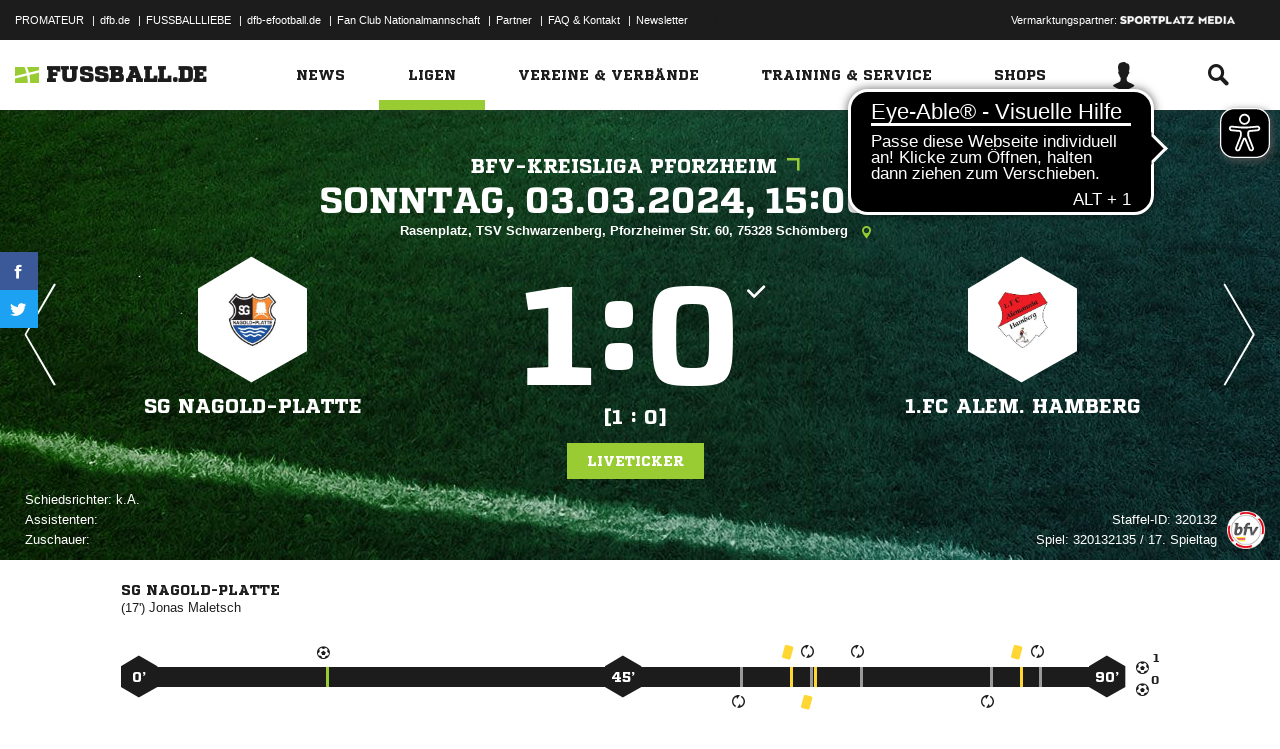

--- FILE ---
content_type: text/css; charset=UTF-8
request_url: https://www.fussball.de/export.fontface/-/id/pj0q13od/type/css
body_size: 11
content:
@font-face {
	font-family: font-pj0q13od;
	src: 
		url('//www.fussball.de/export.fontface/-/format/woff/id/pj0q13od/type/font') format('woff'),
		url('//www.fussball.de/export.fontface/-/format/ttf/id/pj0q13od/type/font') format('truetype');
}

.results-c-pj0q13od {
	font-family: font-pj0q13od !important;
}

--- FILE ---
content_type: text/css; charset=UTF-8
request_url: https://www.fussball.de/export.fontface/-/id/susut4te/type/css
body_size: 10
content:
@font-face {
	font-family: font-susut4te;
	src: 
		url('//www.fussball.de/export.fontface/-/format/woff/id/susut4te/type/font') format('woff'),
		url('//www.fussball.de/export.fontface/-/format/ttf/id/susut4te/type/font') format('truetype');
}

.results-c-susut4te {
	font-family: font-susut4te !important;
}

--- FILE ---
content_type: text/css; charset=UTF-8
request_url: https://www.fussball.de/export.fontface/-/id/ae5esb6q/type/css
body_size: 11
content:
@font-face {
	font-family: font-ae5esb6q;
	src: 
		url('//www.fussball.de/export.fontface/-/format/woff/id/ae5esb6q/type/font') format('woff'),
		url('//www.fussball.de/export.fontface/-/format/ttf/id/ae5esb6q/type/font') format('truetype');
}

.results-c-ae5esb6q {
	font-family: font-ae5esb6q !important;
}

--- FILE ---
content_type: text/css; charset=UTF-8
request_url: https://www.fussball.de/export.fontface/-/id/ux6wq0fq/type/css
body_size: 11
content:
@font-face {
	font-family: font-ux6wq0fq;
	src: 
		url('//www.fussball.de/export.fontface/-/format/woff/id/ux6wq0fq/type/font') format('woff'),
		url('//www.fussball.de/export.fontface/-/format/ttf/id/ux6wq0fq/type/font') format('truetype');
}

.results-c-ux6wq0fq {
	font-family: font-ux6wq0fq !important;
}

--- FILE ---
content_type: text/css; charset=UTF-8
request_url: https://www.fussball.de/export.fontface/-/id/y5olmslq/type/css
body_size: 10
content:
@font-face {
	font-family: font-y5olmslq;
	src: 
		url('//www.fussball.de/export.fontface/-/format/woff/id/y5olmslq/type/font') format('woff'),
		url('//www.fussball.de/export.fontface/-/format/ttf/id/y5olmslq/type/font') format('truetype');
}

.results-c-y5olmslq {
	font-family: font-y5olmslq !important;
}

--- FILE ---
content_type: text/css; charset=UTF-8
request_url: https://www.fussball.de/export.fontface/-/id/tj46vtoc/type/css
body_size: 11
content:
@font-face {
	font-family: font-tj46vtoc;
	src: 
		url('//www.fussball.de/export.fontface/-/format/woff/id/tj46vtoc/type/font') format('woff'),
		url('//www.fussball.de/export.fontface/-/format/ttf/id/tj46vtoc/type/font') format('truetype');
}

.results-c-tj46vtoc {
	font-family: font-tj46vtoc !important;
}

--- FILE ---
content_type: text/css; charset=UTF-8
request_url: https://www.fussball.de/export.fontface/-/id/07n65nxl/type/css
body_size: 12
content:
@font-face {
	font-family: font-07n65nxl;
	src: 
		url('//www.fussball.de/export.fontface/-/format/woff/id/07n65nxl/type/font') format('woff'),
		url('//www.fussball.de/export.fontface/-/format/ttf/id/07n65nxl/type/font') format('truetype');
}

.results-c-07n65nxl {
	font-family: font-07n65nxl !important;
}

--- FILE ---
content_type: text/css; charset=UTF-8
request_url: https://www.fussball.de/export.fontface/-/id/v9fbg0hm/type/css
body_size: 11
content:
@font-face {
	font-family: font-v9fbg0hm;
	src: 
		url('//www.fussball.de/export.fontface/-/format/woff/id/v9fbg0hm/type/font') format('woff'),
		url('//www.fussball.de/export.fontface/-/format/ttf/id/v9fbg0hm/type/font') format('truetype');
}

.results-c-v9fbg0hm {
	font-family: font-v9fbg0hm !important;
}